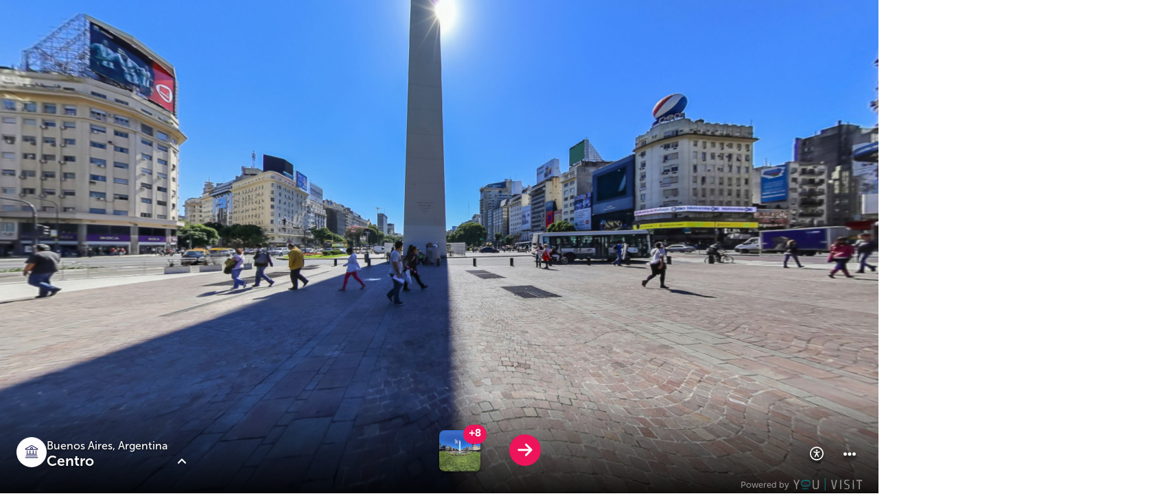

--- FILE ---
content_type: image/svg+xml
request_url: https://www.youvisit.com/aria-viewer/latest/static/media/yv_logo.f1283166.svg
body_size: 902
content:
<svg class="yv_logo_svg" version="1.1" xmlns="http://www.w3.org/2000/svg" xmlns:xlink="http://www.w3.org/1999/xlink"
	 viewBox="0 0 347.2 76" style="enable-background:new 0 0 347.2 76;" xml:space="preserve">
	 <defs>
	 	<styleguide>
	 		primary: #fff;
	 		secondary: #00B5D1;
	 	</styleguide>
		<style type="text/css">
			.yv_logo_svg .yv_logo_primary {
				fill: #fff;
			}
			.yv_logo_svg .yv_logo_secondary {
				fill: #00B5D1;
			}
		</style>
	 </defs>
	<g>
		<g class="yv_logo_primary">
			<path d="M229.8,17.7h5.2v40.7h-5.2V17.7z"/>
			<path d="M35.3,41.4v17h-5.2v-17L18.7,17.7h5.5l8.5,17.9l8.5-17.8h5.5L35.3,41.4z"/>
			<path d="M111.1,46.3c0,6.2,2.8,7.9,8.8,7.9c6.1,0,8.7-1.6,8.7-7.9V17.7h5.2V46c0,8.9-4.9,13-14,13
				c-9,0-13.9-4.1-13.9-13V17.7h5.2V46.3z"/>
			<path d="M303.3,17.7h26.3v5.2h-10.4v35.6H314V22.8h-10.7V17.7z"/>
			<path d="M271.5,22.1c0,0-6.6-1-10.5-1c-5.4,0-7.4,1.9-7.4,6.8s2,5.7,8.1,7.3c7.3,1.8,11,4.1,11,11.3
				c0,8.2-3.9,12.5-12.2,12.5c-4.6,0-11.7-1.1-11.7-1.1l0.3-4.2c0,0,7.4,1.3,11.3,1.3c5.3,0,7.1-2.7,7.1-8c0-4.9-2.1-5.9-7.6-7.1
				c-7.5-1.8-11.5-4.6-11.6-11.5c-0.2-7.5,1.9-12.1,12.5-11.3c4.6,0.3,10.9,0.8,10.9,0.8L271.5,22.1z"/>
			<path d="M286.8,17.7h5.2v40.7h-5.2V17.7z"/>
			<path d="M216,17.6l-9.9,40.8h-7.2l-10-40.8h5.4l8.1,34.6h0.3l8-34.6H216z"/>
		</g>
		<g class="yv_logo_secondary">
			<path d="M160.2,8.2h3.8v59.6h-3.8V8.2z"/>
			<path d="M74.8,17.4c9.6,0,15.7,1.3,18.5,5.9c1.4,2.2,2.1,5.1,2.1,9c0,12-6.3,14.9-20.6,14.9c-10,0-16.4-1.4-19.4-6.3
				c-1.3-2.1-1.9-4.9-1.9-8.5C53.5,20.3,60.4,17.4,74.8,17.4z M58.8,37.6c2.1,4.2,7,4.9,16,4.9c11.9,0,16.4-1.2,16.4-10.2
				c0-2.1-0.2-3.3-0.8-4.7c-1.4-3.6-6.5-5-15.6-5c-11.9,0-17,1.5-17,9.7C57.8,34.5,58,36.2,58.8,37.6z"/>
			<path d="M56.4,53.3c0-0.5,0.3-0.9,0.9-0.9c0.5,0,1,0.3,1,0.8s-0.3,0.9-0.9,0.9C56.9,54.1,56.4,53.8,56.4,53.3z"/>
			<path d="M86.1,55.7c-2.2,1.2-4.5,2.3-7.5,3c-3.3,0.8-8.5,0.6-9.8,0.4c-5.4-1-8.5-2.6-12.2-5.3
						c-0.5-0.4,0.5-1.5,1-1.3c2.4,1,8.8,3.3,15.5,2.9c1.9-0.1,4.7-0.3,5.8-0.5c3.4-0.4,5-0.6,6.4-0.9c0.4-0.1,0.4,0.2,0.6,0.3
						C86,54.3,86.6,55.3,86.1,55.7"/>
			<path d="M84.5,55c-0.1-0.5,0.4-0.9,0.9-1c0.6,0,1.1,0.3,1.1,0.8c0.1,0.5-0.4,0.9-0.9,1S84.6,55.5,84.5,55z"/>
		</g>
	</g>
</svg>


--- FILE ---
content_type: image/svg+xml
request_url: https://www.youvisit.com/aria-viewer/latest/static/media/DropDownCaret.91e0f0fc.svg
body_size: 428
content:
<?xml version="1.0" encoding="UTF-8" standalone="no"?>
<svg viewBox="0 0 16 10" version="1.1" xmlns="http://www.w3.org/2000/svg" xmlns:xlink="http://www.w3.org/1999/xlink">
    <title>expand list</title>
    <defs></defs>
    <g id="Page-1" stroke="none" stroke-width="1" fill="none" fill-rule="evenodd">
        <g id="Stop-Main" transform="translate(-300.000000, -46.000000)" fill="#FFFFFF">
            <polygon id="DropDownCaret-Copy-2" points="314.133333 46 308 52.1333333 301.866667 46 300 47.8666667 308 55.8666667 316 47.8666667"></polygon>
        </g>
    </g>
</svg>

--- FILE ---
content_type: image/svg+xml
request_url: https://www.youvisit.com/aria-viewer/latest/static/media/institution_placeholder_logo.46d432f3.svg
body_size: 413
content:
<svg width="17" height="16" viewBox="0 0 17 16" fill="none" xmlns="http://www.w3.org/2000/svg">
<path d="M16 4.1875C16.2813 4.375 16.5 4.6875 16.5 5.03125C16.5 5.5625 16.0625 6 15.5 6H1.46875C0.906247 6 0.499997 5.5625 0.499997 5.03125C0.499997 4.6875 0.687497 4.375 0.968747 4.1875L8.25 0.093745C8.40625 -5.00679e-06 8.5625 -5.00679e-06 8.71875 0.093745L16 4.1875ZM15.4063 5L8.5 1.09375L1.5625 5H6.90625C6.78125 4.78125 6.75 4.53125 6.75 4.25C6.75 3.3125 7.53125 2.5 8.5 2.5C9.4375 2.5 10.25 3.3125 10.25 4.25C10.25 4.53125 10.1875 4.78125 10.0625 5H15.4063ZM8.5 5C8.90625 5 9.25 4.6875 9.25 4.25C9.25 3.84375 8.90625 3.5 8.5 3.5C8.0625 3.5 7.75 3.84375 7.75 4.25C7.75 4.6875 8.0625 5 8.5 5ZM2.5 7H3.5V11H6V7H7V11H10V7H11V11H13.5V7H14.5V11C14.75 11 15 11.25 15 11.5C15 11.7812 14.75 12 14.5 12H2.5C2.21875 12 2 11.7812 2 11.5C2 11.25 2.21875 11 2.5 11V7ZM15.25 13C15.5 13 15.75 13.25 15.75 13.5C15.75 13.7812 15.5 14 15.25 14H1.75C1.46875 14 1.25 13.7812 1.25 13.5C1.25 13.25 1.46875 13 1.75 13H15.25ZM16 15C16.25 15 16.5 15.25 16.5 15.5C16.5 15.7813 16.25 16 16 16H0.999997C0.718747 16 0.499997 15.7813 0.499997 15.5C0.499997 15.25 0.718747 15 0.999997 15H16Z" fill="#303264"/>
</svg>
